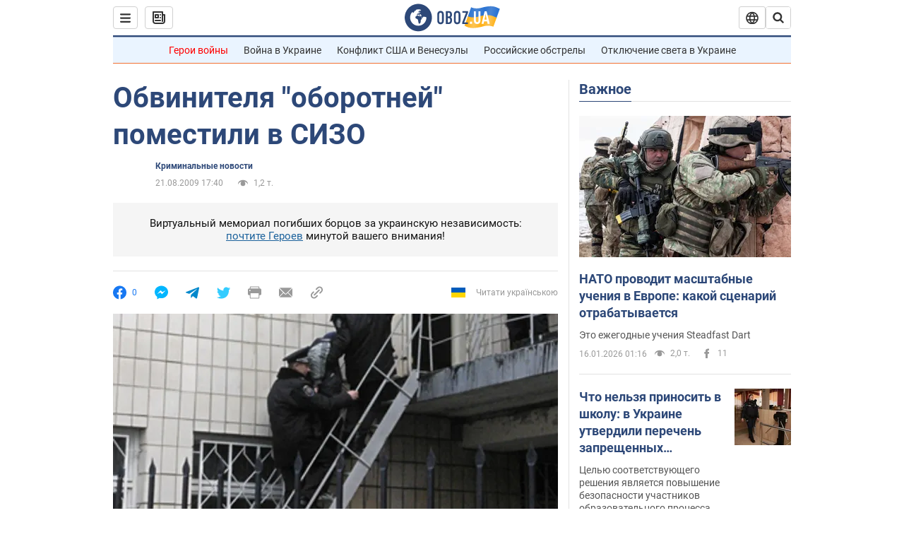

--- FILE ---
content_type: application/x-javascript; charset=utf-8
request_url: https://servicer.idealmedia.io/1418748/1?nocmp=1&sessionId=696a4c6a-17519&sessionPage=1&sessionNumberWeek=1&sessionNumber=1&scale_metric_1=64.00&scale_metric_2=256.00&scale_metric_3=100.00&cbuster=1768574058304148679836&pvid=bdf61f03-68ec-485a-9ead-850cf672143d&implVersion=11&lct=1763555100&mp4=1&ap=1&consentStrLen=0&wlid=b15287fd-0504-4d09-b656-a1c727c0fe77&uniqId=03dc5&niet=4g&nisd=false&evt=%5B%7B%22event%22%3A1%2C%22methods%22%3A%5B1%2C2%5D%7D%2C%7B%22event%22%3A2%2C%22methods%22%3A%5B1%2C2%5D%7D%5D&pv=5&jsv=es6&dpr=1&hashCommit=cbd500eb&apt=2009-08-21T17%3A40%3A00&tfre=3509&w=0&h=1&tl=150&tlp=1&sz=0x1&szp=1&szl=1&cxurl=https%3A%2F%2Fwww.obozrevatel.com%2Fnews%2F2009%2F8%2F21%2F318548.htm&ref=&lu=https%3A%2F%2Fwww.obozrevatel.com%2Fnews%2F2009%2F8%2F21%2F318548.htm
body_size: 849
content:
var _mgq=_mgq||[];
_mgq.push(["IdealmediaLoadGoods1418748_03dc5",[
["tsn.ua","11960018","1","Драма на Бойківщині: поліція побачила дивне світло в кучугурі","Випадковий промінь екрана зберіг життя 15-річному юнаку, що п’яний замерзав у заметі.","0","","","","AKxwwT28DQOSJYoVeZTa6NtAKu76jVIS_ISYSFm1g9YwTJzDlndJxZG2sYQLxm7SJP9NESf5a0MfIieRFDqB_Kldt0JdlZKDYLbkLtP-Q-UFfHvrIcoNu4X69uVyxNOR",{"i":"https://s-img.idealmedia.io/n/11960018/45x45/285x0x630x630/aHR0cDovL2ltZ2hvc3RzLmNvbS90LzUwOTE1My9jOGEwMTU5ZjA4Y2UwZjM0MjhiMzA3YTVjMDI1Nzc4My5qcGVn.webp?v=1768574058-lSfnTeEshRHqP7REIwJ6GP0e4bo6dXbkz-If-bb3gKM","l":"https://clck.idealmedia.io/pnews/11960018/i/1298901/pp/1/1?h=AKxwwT28DQOSJYoVeZTa6NtAKu76jVIS_ISYSFm1g9YwTJzDlndJxZG2sYQLxm7SJP9NESf5a0MfIieRFDqB_Kldt0JdlZKDYLbkLtP-Q-UFfHvrIcoNu4X69uVyxNOR&utm_campaign=obozrevatel.com&utm_source=obozrevatel.com&utm_medium=referral&rid=70913948-f2e8-11f0-b239-c4cbe1e3eca4&tt=Direct&att=3&afrd=296&iv=11&ct=1&gdprApplies=0&muid=q0gitghfh8y6&st=-300&mp4=1&h2=RGCnD2pppFaSHdacZpvmnoTb7XFiyzmF87A5iRFByjsgNjusZyjGo1rMnMT1hEiOhumDt6a8mN7o5CH77ZLjIg**","adc":[],"sdl":0,"dl":"","category":"События Украины","dbbr":0,"bbrt":0,"type":"e","media-type":"static","clicktrackers":[],"cta":"Читати далі","cdt":"","tri":"70914be2-f2e8-11f0-b239-c4cbe1e3eca4","crid":"11960018"}],],
{"awc":{},"dt":"desktop","ts":"","tt":"Direct","isBot":1,"h2":"RGCnD2pppFaSHdacZpvmnoTb7XFiyzmF87A5iRFByjsgNjusZyjGo1rMnMT1hEiOhumDt6a8mN7o5CH77ZLjIg**","ats":0,"rid":"70913948-f2e8-11f0-b239-c4cbe1e3eca4","pvid":"bdf61f03-68ec-485a-9ead-850cf672143d","iv":11,"brid":32,"muidn":"q0gitghfh8y6","dnt":2,"cv":2,"afrd":296,"consent":true,"adv_src_id":39175}]);
_mgqp();
